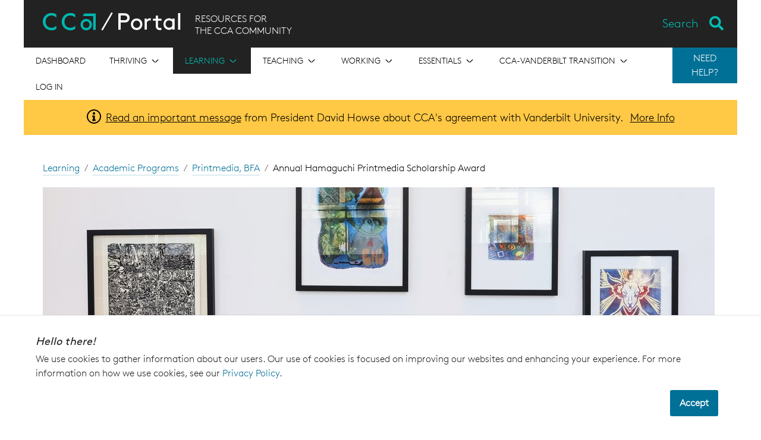

--- FILE ---
content_type: text/html; charset=utf-8
request_url: https://portal.cca.edu/learning/academic-programs/printmaking-bfa/hamaguchi-awards/
body_size: 111550
content:




<!DOCTYPE html>
<html lang="en">
    <head>
        <meta charset="utf-8">
        <meta http-equiv="X-UA-Compatible" content="IE=edge">
        <meta name="viewport" content="width=device-width, initial-scale=1, shrink-to-fit=no">
        <!-- The above 3 meta tags *must* come first in the head; any other head content must come *after* these tags -->
        <meta name="description"
            content="California College of the Arts educates students to shape culture and society through the practice and critical study of art, architecture, design, and writing. Benefitting from its San Francisco Bay Area location, the college prepares students for lifelong creative work by cultivating innovation, community engagement, and social and environmental responsibility."
            
        >
        <meta name="author" content="">
        <link rel="icon" href="/static/images/favicon.ico">
        <link type="text/plain" rel="author" href="/humans.txt" />
        
        <title>
            Annual Hamaguchi Printmedia Scholarship Award - CCA Portal
        </title>

        
            
            <!-- Google Tag Manager -->
<script>(function(w,d,s,l,i){w[l]=w[l]||[];w[l].push({'gtm.start':
new Date().getTime(),event:'gtm.js'});var f=d.getElementsByTagName(s)[0],
j=d.createElement(s),dl=l!='dataLayer'?'&l='+l:'';j.async=true;j.src=
'https://www.googletagmanager.com/gtm.js?id='+i+dl;f.parentNode.insertBefore(j,f);
})(window,document,'script','dataLayer','GTM-5CZR96');</script>
<!-- End Google Tag Manager --> 

        
        
        
        
        
        <link href="/static/webpack_bundles/css/styles.8ca8660844b786d6411b.css" rel="stylesheet">

        
        
    </head>

    <body>
        
            
            <!-- Google Tag Manager (noscript) -->
<noscript><iframe src="https://www.googletagmanager.com/ns.html?id=GTM-5CZR96"
height="0" width="0" style="display:none;visibility:hidden"></iframe></noscript>
<!-- End Google Tag Manager (noscript) --> 

        

        

        <!-- SIDEBAR NAV (must be outside of #wrapper)-->
        <div class="mobilemenu-container d-block d-md-none">
            <hr />
            


<nav class="top-level-nav">
    
        <div class="top-level-nav__item " tabindex="0" aria-label="Open the menu for Dashboard" >
            
                <a href="/">
            

            <div
                class="top-level-nav__item-link ">
                    <span>Dashboard</span>
                
            </div>
            
            
                </a>
            
        </div>
    
        <div class="top-level-nav__item " tabindex="0" aria-label="Open the menu for Thriving" >
            

            <div
                class="top-level-nav__item-link top-level-nav__item-link--has-children js-mobilemenu-toggle-item">
                    <span>Thriving</span>
                
                    <div class="square-icon__icon-container square-icon__icon-container--arrow-down  ">
    <div class="square-icon__icon square-icon__icon--arrow-down "></div>
    <span class="visually-hidden"></span>
</div>

                    <div class="square-icon__icon-container square-icon__icon-container--arrow-up  ">
    <div class="square-icon__icon square-icon__icon--arrow-up "></div>
    <span class="visually-hidden"></span>
</div>

                
            </div>
            
            
                <div class="sub-nav">
                    <div class="sub-nav__item" tabindex="0" aria-label="Go to Thriving overview">
                        <a class="sub-nav__item-link" href="/thriving/">Browse Thriving</a>
                    </div>
                    
                        <div class="sub-nav__item" tabindex="0" aria-label="Go to Creative Citizens in Action">
                            <a
                                class="sub-nav__item-link"
                                href="/essentials/exhibitions/creative-citizens-action/"
                                >
                                <span>Creative Citizens in Action</span>
                                
                            </a>
                        </div>
                    
                        <div class="sub-nav__item" tabindex="0" aria-label="Go to Division of Student Affairs">
                            <a
                                class="sub-nav__item-link"
                                href="/thriving/division-student-affairs/"
                                >
                                <span>Division of Student Affairs</span>
                                
                            </a>
                        </div>
                    
                        <div class="sub-nav__item" tabindex="0" aria-label="Go to Dean of Students">
                            <a
                                class="sub-nav__item-link"
                                href="/thriving/dean-students/"
                                >
                                <span>Dean of Students</span>
                                
                            </a>
                        </div>
                    
                        <div class="sub-nav__item" tabindex="0" aria-label="Go to Access / Disability Services">
                            <a
                                class="sub-nav__item-link"
                                href="/thriving/access-disability-services/"
                                >
                                <span>Access / Disability Services</span>
                                
                            </a>
                        </div>
                    
                        <div class="sub-nav__item" tabindex="0" aria-label="Go to Student Engagement">
                            <a
                                class="sub-nav__item-link"
                                href="/thriving/student-engagement/"
                                >
                                <span>Student Engagement</span>
                                
                            </a>
                        </div>
                    
                        <div class="sub-nav__item" tabindex="0" aria-label="Go to International Student Services">
                            <a
                                class="sub-nav__item-link"
                                href="/thriving/international-student-services/"
                                >
                                <span>International Student Services</span>
                                
                            </a>
                        </div>
                    
                        <div class="sub-nav__item" tabindex="0" aria-label="Go to Housing, Dining &amp; Residential Education">
                            <a
                                class="sub-nav__item-link"
                                href="/thriving/housing-dining-resed/"
                                >
                                <span>Housing, Dining &amp; Residential Education</span>
                                
                            </a>
                        </div>
                    
                        <div class="sub-nav__item" tabindex="0" aria-label="Go to Counseling &amp; Psychological Services (CAPS)">
                            <a
                                class="sub-nav__item-link"
                                href="/thriving/caps/"
                                >
                                <span>Counseling &amp; Psychological Services (CAPS)</span>
                                
                            </a>
                        </div>
                    
                        <div class="sub-nav__item" tabindex="0" aria-label="Go to Health &amp; Well-Being">
                            <a
                                class="sub-nav__item-link"
                                href="/thriving/health-well-being/"
                                >
                                <span>Health &amp; Well-Being</span>
                                
                            </a>
                        </div>
                    
                        <div class="sub-nav__item" tabindex="0" aria-label="Go to Student Handbook">
                            <a
                                class="sub-nav__item-link"
                                href="/thriving/student-handbook/"
                                >
                                <span>Student Handbook</span>
                                
                            </a>
                        </div>
                    
                        <div class="sub-nav__item" tabindex="0" aria-label="Go to New Students">
                            <a
                                class="sub-nav__item-link"
                                href="/thriving/new-students/"
                                >
                                <span>New Students</span>
                                
                            </a>
                        </div>
                    
                        <div class="sub-nav__item" tabindex="0" aria-label="Go to New Student Orientation |  Chimera Welcome Week">
                            <a
                                class="sub-nav__item-link"
                                href="/thriving/new-student-orientation/"
                                >
                                <span>New Student Orientation |  Chimera Welcome Week</span>
                                
                            </a>
                        </div>
                    
                        <div class="sub-nav__item" tabindex="0" aria-label="Go to Decolonial School">
                            <a
                                class="sub-nav__item-link"
                                href="/thriving/decolonial-school/"
                                >
                                <span>Decolonial School</span>
                                
                            </a>
                        </div>
                    
                        <div class="sub-nav__item" tabindex="0" aria-label="Go to How to Vote in Four Steps">
                            <a
                                class="sub-nav__item-link"
                                href="/essentials/exhibitions/creative-citizens-action/voting-resources/"
                                >
                                <span>How to Vote in Four Steps</span>
                                
                            </a>
                        </div>
                    
                        <div class="sub-nav__item" tabindex="0" aria-label="Go to Student Belonging &amp; Inclusion">
                            <a
                                class="sub-nav__item-link"
                                href="/thriving/student-belonging-inclusion/"
                                >
                                <span>Student Belonging &amp; Inclusion</span>
                                
                            </a>
                        </div>
                    
                        <div class="sub-nav__item" tabindex="0" aria-label="Go to CANVAS (CCA’s Advanced Network for Visionary Artists and Scholars)">
                            <a
                                class="sub-nav__item-link"
                                href="/thriving/canvas/"
                                >
                                <span>CANVAS (CCA’s Advanced Network for Visionary Artists and Scholars)</span>
                                
                            </a>
                        </div>
                    
                        <div class="sub-nav__item" tabindex="0" aria-label="Go to CCA Merchandise Hub">
                            <a
                                class="sub-nav__item-link"
                                href="/thriving/cca-merchandise-hub/"
                                >
                                <span>CCA Merchandise Hub</span>
                                
                            </a>
                        </div>
                    
                </div>
            
        </div>
    
        <div class="top-level-nav__item active-nav" tabindex="0" aria-label="Open the menu for Learning" >
            

            <div
                class="top-level-nav__item-link top-level-nav__item-link--has-children js-mobilemenu-toggle-item">
                    <span>Learning</span>
                
                    <div class="square-icon__icon-container square-icon__icon-container--arrow-down  ">
    <div class="square-icon__icon square-icon__icon--arrow-down "></div>
    <span class="visually-hidden"></span>
</div>

                    <div class="square-icon__icon-container square-icon__icon-container--arrow-up  ">
    <div class="square-icon__icon square-icon__icon--arrow-up "></div>
    <span class="visually-hidden"></span>
</div>

                
            </div>
            
            
                <div class="sub-nav">
                    <div class="sub-nav__item" tabindex="0" aria-label="Go to Learning overview">
                        <a class="sub-nav__item-link" href="/learning/">Browse Learning</a>
                    </div>
                    
                        <div class="sub-nav__item" tabindex="0" aria-label="Go to Academic Calendar">
                            <a
                                class="sub-nav__item-link"
                                href="https://portal.cca.edu/calendar"
                                >
                                <span>Academic Calendar</span>
                                
                            </a>
                        </div>
                    
                        <div class="sub-nav__item" tabindex="0" aria-label="Go to Course Schedule">
                            <a
                                class="sub-nav__item-link"
                                href="/courses"
                                >
                                <span>Course Schedule</span>
                                
                            </a>
                        </div>
                    
                        <div class="sub-nav__item" tabindex="0" aria-label="Go to Academic Programs">
                            <a
                                class="sub-nav__item-link"
                                href="/learning/academic-programs/"
                                >
                                <span>Academic Programs</span>
                                
                            </a>
                        </div>
                    
                        <div class="sub-nav__item" tabindex="0" aria-label="Go to Shops">
                            <a
                                class="sub-nav__item-link"
                                href="/learning/shops/"
                                >
                                <span>Shops</span>
                                
                            </a>
                        </div>
                    
                        <div class="sub-nav__item" tabindex="0" aria-label="Go to Academic Advising &amp; Planning">
                            <a
                                class="sub-nav__item-link"
                                href="/learning/academic-advising/"
                                >
                                <span>Academic Advising &amp; Planning</span>
                                
                            </a>
                        </div>
                    
                        <div class="sub-nav__item" tabindex="0" aria-label="Go to Student Success">
                            <a
                                class="sub-nav__item-link"
                                href="/learning/student-success/"
                                >
                                <span>Student Success</span>
                                
                            </a>
                        </div>
                    
                        <div class="sub-nav__item" tabindex="0" aria-label="Go to Learning Resources">
                            <a
                                class="sub-nav__item-link"
                                href="/learning/learning-resources/"
                                >
                                <span>Learning Resources</span>
                                
                            </a>
                        </div>
                    
                        <div class="sub-nav__item" tabindex="0" aria-label="Go to Youth Programs &amp; Continuing Education">
                            <a
                                class="sub-nav__item-link"
                                href="/learning/youth-programs-and-continuing-education/"
                                >
                                <span>Youth Programs &amp; Continuing Education</span>
                                
                            </a>
                        </div>
                    
                        <div class="sub-nav__item" tabindex="0" aria-label="Go to Academic Technology">
                            <a
                                class="sub-nav__item-link"
                                href="/learning/academic-technology/"
                                >
                                <span>Academic Technology</span>
                                
                            </a>
                        </div>
                    
                        <div class="sub-nav__item" tabindex="0" aria-label="Go to Libraries">
                            <a
                                class="sub-nav__item-link"
                                href="https://libraries.cca.edu/"
                                target="_blank">
                                <span>Libraries</span>
                                
                                    <div class="square-icon__icon-container square-icon__icon-container--external-link  ">
    <div class="square-icon__icon square-icon__icon--external-link "></div>
    <span class="visually-hidden"></span>
</div>

                                
                            </a>
                        </div>
                    
                        <div class="sub-nav__item" tabindex="0" aria-label="Go to Summer @ CCA">
                            <a
                                class="sub-nav__item-link"
                                href="/learning/summer-cca/"
                                >
                                <span>Summer @ CCA</span>
                                
                            </a>
                        </div>
                    
                        <div class="sub-nav__item" tabindex="0" aria-label="Go to Academic Collaborations &amp; Engagement">
                            <a
                                class="sub-nav__item-link"
                                href="/learning/academic-collaborations-engagement/"
                                >
                                <span>Academic Collaborations &amp; Engagement</span>
                                
                            </a>
                        </div>
                    
                        <div class="sub-nav__item" tabindex="0" aria-label="Go to Professional Engagement &amp; External Partnerships">
                            <a
                                class="sub-nav__item-link"
                                href="/learning/professional-engagement-and-external-partnerships/"
                                >
                                <span>Professional Engagement &amp; External Partnerships</span>
                                
                            </a>
                        </div>
                    
                        <div class="sub-nav__item" tabindex="0" aria-label="Go to CCA Summer Study Abroad Travel Programs">
                            <a
                                class="sub-nav__item-link"
                                href="/learning/cca-summer-study-abroad-travel-programs/"
                                >
                                <span>CCA Summer Study Abroad Travel Programs</span>
                                
                            </a>
                        </div>
                    
                </div>
            
        </div>
    
        <div class="top-level-nav__item " tabindex="0" aria-label="Open the menu for Teaching" >
            

            <div
                class="top-level-nav__item-link top-level-nav__item-link--has-children js-mobilemenu-toggle-item">
                    <span>Teaching</span>
                
                    <div class="square-icon__icon-container square-icon__icon-container--arrow-down  ">
    <div class="square-icon__icon square-icon__icon--arrow-down "></div>
    <span class="visually-hidden"></span>
</div>

                    <div class="square-icon__icon-container square-icon__icon-container--arrow-up  ">
    <div class="square-icon__icon square-icon__icon--arrow-up "></div>
    <span class="visually-hidden"></span>
</div>

                
            </div>
            
            
                <div class="sub-nav">
                    <div class="sub-nav__item" tabindex="0" aria-label="Go to Teaching overview">
                        <a class="sub-nav__item-link" href="/teaching/">Browse Teaching</a>
                    </div>
                    
                        <div class="sub-nav__item" tabindex="0" aria-label="Go to Teaching Lab">
                            <a
                                class="sub-nav__item-link"
                                href="/teaching/teaching-lab/"
                                >
                                <span>Teaching Lab</span>
                                
                            </a>
                        </div>
                    
                        <div class="sub-nav__item" tabindex="0" aria-label="Go to Faculty Handbook">
                            <a
                                class="sub-nav__item-link"
                                href="https://docs.google.com/document/d/1IBEyChFlPMXiTTTtZTOmiASTZJVpa-hy0TU_7ZlHKP8/edit"
                                target="_blank">
                                <span>Faculty Handbook</span>
                                
                                    <div class="square-icon__icon-container square-icon__icon-container--external-link  ">
    <div class="square-icon__icon square-icon__icon--external-link "></div>
    <span class="visually-hidden"></span>
</div>

                                
                            </a>
                        </div>
                    
                        <div class="sub-nav__item" tabindex="0" aria-label="Go to Office of Educational Effectiveness">
                            <a
                                class="sub-nav__item-link"
                                href="/teaching/office-of-educational-effectiveness/"
                                >
                                <span>Office of Educational Effectiveness</span>
                                
                            </a>
                        </div>
                    
                        <div class="sub-nav__item" tabindex="0" aria-label="Go to Faculty Governance">
                            <a
                                class="sub-nav__item-link"
                                href="/teaching/faculty-governance/"
                                >
                                <span>Faculty Governance</span>
                                
                            </a>
                        </div>
                    
                        <div class="sub-nav__item" tabindex="0" aria-label="Go to Faculty Job Policies &amp; Processes">
                            <a
                                class="sub-nav__item-link"
                                href="/teaching/faculty-job-policies-processes/"
                                >
                                <span>Faculty Job Policies &amp; Processes</span>
                                
                            </a>
                        </div>
                    
                        <div class="sub-nav__item" tabindex="0" aria-label="Go to Faculty Resources">
                            <a
                                class="sub-nav__item-link"
                                href="/teaching/faculty-resources/"
                                >
                                <span>Faculty Resources</span>
                                
                            </a>
                        </div>
                    
                        <div class="sub-nav__item" tabindex="0" aria-label="Go to Adjunct Faculty Union">
                            <a
                                class="sub-nav__item-link"
                                href="/teaching/unranked-faculty-union/"
                                >
                                <span>Adjunct Faculty Union</span>
                                
                            </a>
                        </div>
                    
                </div>
            
        </div>
    
        <div class="top-level-nav__item " tabindex="0" aria-label="Open the menu for Working" >
            

            <div
                class="top-level-nav__item-link top-level-nav__item-link--has-children js-mobilemenu-toggle-item">
                    <span>Working</span>
                
                    <div class="square-icon__icon-container square-icon__icon-container--arrow-down  ">
    <div class="square-icon__icon square-icon__icon--arrow-down "></div>
    <span class="visually-hidden"></span>
</div>

                    <div class="square-icon__icon-container square-icon__icon-container--arrow-up  ">
    <div class="square-icon__icon square-icon__icon--arrow-up "></div>
    <span class="visually-hidden"></span>
</div>

                
            </div>
            
            
                <div class="sub-nav">
                    <div class="sub-nav__item" tabindex="0" aria-label="Go to Working overview">
                        <a class="sub-nav__item-link" href="/working/">Browse Working</a>
                    </div>
                    
                        <div class="sub-nav__item" tabindex="0" aria-label="Go to Office of Human Resources">
                            <a
                                class="sub-nav__item-link"
                                href="/working/office-human-resources/"
                                >
                                <span>Office of Human Resources</span>
                                
                            </a>
                        </div>
                    
                        <div class="sub-nav__item" tabindex="0" aria-label="Go to New Hire Onboarding">
                            <a
                                class="sub-nav__item-link"
                                href="/working/new-hire-onboarding/"
                                >
                                <span>New Hire Onboarding</span>
                                
                            </a>
                        </div>
                    
                        <div class="sub-nav__item" tabindex="0" aria-label="Go to Staff Advisory Committee (SAC)">
                            <a
                                class="sub-nav__item-link"
                                href="/working/staff-advisory-committee-sac/"
                                >
                                <span>Staff Advisory Committee (SAC)</span>
                                
                            </a>
                        </div>
                    
                        <div class="sub-nav__item" tabindex="0" aria-label="Go to Workday Help for CCA Employees">
                            <a
                                class="sub-nav__item-link"
                                href="/working/workday/"
                                >
                                <span>Workday Help for CCA Employees</span>
                                
                            </a>
                        </div>
                    
                        <div class="sub-nav__item" tabindex="0" aria-label="Go to All Staff &amp; Faculty Community Communications">
                            <a
                                class="sub-nav__item-link"
                                href="/working/community-communications/"
                                >
                                <span>All Staff &amp; Faculty Community Communications</span>
                                
                            </a>
                        </div>
                    
                        <div class="sub-nav__item" tabindex="0" aria-label="Go to Employee Handbook">
                            <a
                                class="sub-nav__item-link"
                                href="/working/employee-handbook/"
                                >
                                <span>Employee Handbook</span>
                                
                            </a>
                        </div>
                    
                </div>
            
        </div>
    
        <div class="top-level-nav__item " tabindex="0" aria-label="Open the menu for Essentials" >
            

            <div
                class="top-level-nav__item-link top-level-nav__item-link--has-children js-mobilemenu-toggle-item">
                    <span>Essentials</span>
                
                    <div class="square-icon__icon-container square-icon__icon-container--arrow-down  ">
    <div class="square-icon__icon square-icon__icon--arrow-down "></div>
    <span class="visually-hidden"></span>
</div>

                    <div class="square-icon__icon-container square-icon__icon-container--arrow-up  ">
    <div class="square-icon__icon square-icon__icon--arrow-up "></div>
    <span class="visually-hidden"></span>
</div>

                
            </div>
            
            
                <div class="sub-nav">
                    <div class="sub-nav__item" tabindex="0" aria-label="Go to Essentials overview">
                        <a class="sub-nav__item-link" href="/essentials/">Browse Essentials</a>
                    </div>
                    
                        <div class="sub-nav__item" tabindex="0" aria-label="Go to People">
                            <a
                                class="sub-nav__item-link"
                                href="/people"
                                >
                                <span>People</span>
                                
                            </a>
                        </div>
                    
                        <div class="sub-nav__item" tabindex="0" aria-label="Go to Alumni">
                            <a
                                class="sub-nav__item-link"
                                href="/essentials/alumni/"
                                >
                                <span>Alumni</span>
                                
                            </a>
                        </div>
                    
                        <div class="sub-nav__item" tabindex="0" aria-label="Go to Public Safety">
                            <a
                                class="sub-nav__item-link"
                                href="/essentials/public-safety/"
                                >
                                <span>Public Safety</span>
                                
                            </a>
                        </div>
                    
                        <div class="sub-nav__item" tabindex="0" aria-label="Go to Financial Aid">
                            <a
                                class="sub-nav__item-link"
                                href="/essentials/financial-aid/"
                                >
                                <span>Financial Aid</span>
                                
                            </a>
                        </div>
                    
                        <div class="sub-nav__item" tabindex="0" aria-label="Go to Student Records">
                            <a
                                class="sub-nav__item-link"
                                href="/essentials/student-records/"
                                >
                                <span>Student Records</span>
                                
                            </a>
                        </div>
                    
                        <div class="sub-nav__item" tabindex="0" aria-label="Go to Business Office + Student Accounts">
                            <a
                                class="sub-nav__item-link"
                                href="/essentials/business-office-student-accounts/"
                                >
                                <span>Business Office + Student Accounts</span>
                                
                            </a>
                        </div>
                    
                        <div class="sub-nav__item" tabindex="0" aria-label="Go to Student Services">
                            <a
                                class="sub-nav__item-link"
                                href="/thriving/new-students/ask/"
                                >
                                <span>Student Services</span>
                                
                            </a>
                        </div>
                    
                        <div class="sub-nav__item" tabindex="0" aria-label="Go to Academic Affairs">
                            <a
                                class="sub-nav__item-link"
                                href="/essentials/academic-affairs/"
                                >
                                <span>Academic Affairs</span>
                                
                            </a>
                        </div>
                    
                        <div class="sub-nav__item" tabindex="0" aria-label="Go to Diversity, Equity, Inclusion, &amp; Belonging">
                            <a
                                class="sub-nav__item-link"
                                href="/essentials/diversity-equity-inclusion/"
                                >
                                <span>Diversity, Equity, Inclusion, &amp; Belonging</span>
                                
                            </a>
                        </div>
                    
                        <div class="sub-nav__item" tabindex="0" aria-label="Go to Transportation">
                            <a
                                class="sub-nav__item-link"
                                href="/essentials/transportation/"
                                >
                                <span>Transportation</span>
                                
                            </a>
                        </div>
                    
                        <div class="sub-nav__item" tabindex="0" aria-label="Go to Technology Services">
                            <a
                                class="sub-nav__item-link"
                                href="/essentials/technology-services/"
                                >
                                <span>Technology Services</span>
                                
                            </a>
                        </div>
                    
                        <div class="sub-nav__item" tabindex="0" aria-label="Go to Exhibitions">
                            <a
                                class="sub-nav__item-link"
                                href="/essentials/exhibitions/"
                                >
                                <span>Exhibitions</span>
                                
                            </a>
                        </div>
                    
                        <div class="sub-nav__item" tabindex="0" aria-label="Go to Operations and Facilities">
                            <a
                                class="sub-nav__item-link"
                                href="/essentials/facilities/"
                                >
                                <span>Operations and Facilities</span>
                                
                            </a>
                        </div>
                    
                        <div class="sub-nav__item" tabindex="0" aria-label="Go to Space Reservations &amp; Event Planning on Campus">
                            <a
                                class="sub-nav__item-link"
                                href="/essentials/space-reservations-event-planning-on-campus/"
                                >
                                <span>Space Reservations &amp; Event Planning on Campus</span>
                                
                            </a>
                        </div>
                    
                        <div class="sub-nav__item" tabindex="0" aria-label="Go to Marketing &amp; Communications">
                            <a
                                class="sub-nav__item-link"
                                href="/essentials/marketing-communications/"
                                >
                                <span>Marketing &amp; Communications</span>
                                
                            </a>
                        </div>
                    
                        <div class="sub-nav__item" tabindex="0" aria-label="Go to Data @ CCA">
                            <a
                                class="sub-nav__item-link"
                                href="/essentials/data-cca/"
                                >
                                <span>Data @ CCA</span>
                                
                            </a>
                        </div>
                    
                        <div class="sub-nav__item" tabindex="0" aria-label="Go to Office of the President">
                            <a
                                class="sub-nav__item-link"
                                href="/essentials/office-president/"
                                >
                                <span>Office of the President</span>
                                
                            </a>
                        </div>
                    
                        <div class="sub-nav__item" tabindex="0" aria-label="Go to Center for Art and Public Life">
                            <a
                                class="sub-nav__item-link"
                                href="/essentials/center-arts-and-public-life/"
                                >
                                <span>Center for Art and Public Life</span>
                                
                            </a>
                        </div>
                    
                        <div class="sub-nav__item" tabindex="0" aria-label="Go to CCA Policies">
                            <a
                                class="sub-nav__item-link"
                                href="/policies/"
                                >
                                <span>CCA Policies</span>
                                
                            </a>
                        </div>
                    
                        <div class="sub-nav__item" tabindex="0" aria-label="Go to Knowledge Base">
                            <a
                                class="sub-nav__item-link"
                                href="/knowledge-base/"
                                >
                                <span>Knowledge Base</span>
                                
                            </a>
                        </div>
                    
                        <div class="sub-nav__item" tabindex="0" aria-label="Go to Workday Student Help">
                            <a
                                class="sub-nav__item-link"
                                href="/essentials/workday-student/"
                                >
                                <span>Workday Student Help</span>
                                
                            </a>
                        </div>
                    
                        <div class="sub-nav__item" tabindex="0" aria-label="Go to Community FAQs">
                            <a
                                class="sub-nav__item-link"
                                href="/essentials/community-faqs/"
                                >
                                <span>Community FAQs</span>
                                
                            </a>
                        </div>
                    
                </div>
            
        </div>
    
        <div class="top-level-nav__item " tabindex="0" aria-label="Open the menu for CCA-Vanderbilt Transition" >
            

            <div
                class="top-level-nav__item-link top-level-nav__item-link--has-children js-mobilemenu-toggle-item">
                    <span>CCA-Vanderbilt Transition</span>
                
                    <div class="square-icon__icon-container square-icon__icon-container--arrow-down  ">
    <div class="square-icon__icon square-icon__icon--arrow-down "></div>
    <span class="visually-hidden"></span>
</div>

                    <div class="square-icon__icon-container square-icon__icon-container--arrow-up  ">
    <div class="square-icon__icon square-icon__icon--arrow-up "></div>
    <span class="visually-hidden"></span>
</div>

                
            </div>
            
            
                <div class="sub-nav">
                    <div class="sub-nav__item" tabindex="0" aria-label="Go to CCA-Vanderbilt Transition overview">
                        <a class="sub-nav__item-link" href="/transition/">Browse CCA-Vanderbilt Transition</a>
                    </div>
                    
                        <div class="sub-nav__item" tabindex="0" aria-label="Go to For the Community">
                            <a
                                class="sub-nav__item-link"
                                href="/transition/community/"
                                >
                                <span>For the Community</span>
                                
                            </a>
                        </div>
                    
                        <div class="sub-nav__item" tabindex="0" aria-label="Go to For Students">
                            <a
                                class="sub-nav__item-link"
                                href="/transition/students/"
                                >
                                <span>For Students</span>
                                
                            </a>
                        </div>
                    
                        <div class="sub-nav__item" tabindex="0" aria-label="Go to For Faculty">
                            <a
                                class="sub-nav__item-link"
                                href="/transition/faculty/"
                                >
                                <span>For Faculty</span>
                                
                            </a>
                        </div>
                    
                        <div class="sub-nav__item" tabindex="0" aria-label="Go to For Staff">
                            <a
                                class="sub-nav__item-link"
                                href="/transition/staff/"
                                >
                                <span>For Staff</span>
                                
                            </a>
                        </div>
                    
                        <div class="sub-nav__item" tabindex="0" aria-label="Go to For Parents">
                            <a
                                class="sub-nav__item-link"
                                href="/transition/parents/"
                                >
                                <span>For Parents</span>
                                
                            </a>
                        </div>
                    
                        <div class="sub-nav__item" tabindex="0" aria-label="Go to For Admitted Students and Applicants">
                            <a
                                class="sub-nav__item-link"
                                href="/transition/applicants-admits/"
                                >
                                <span>For Admitted Students and Applicants</span>
                                
                            </a>
                        </div>
                    
                        <div class="sub-nav__item" tabindex="0" aria-label="Go to For Alumni">
                            <a
                                class="sub-nav__item-link"
                                href="/transition/alumni/"
                                >
                                <span>For Alumni</span>
                                
                            </a>
                        </div>
                    
                </div>
            
        </div>
    
    
        <div class="top-level-nav__item">
            <a class="top-level-nav__item-link" href="/login/">
                Log in
            </a>
        </div>
    
</nav>

            <div class="help-nav help-nav--sidebar">
    <div class="help-nav__button-container">
        
            
                <hr/>
            
            <p class="help-nav__side-title"><strong>Need Help?</strong></p>
        
    </div>
    <ul class="help-nav__menu help-nav__menu--closed list-unstyled">
        
            <li class="help-nav__menu-item ">
                <a 
                 
                    class="btn btn-primary" 
                    style="background-color:#CF4520"
                 
                href="/essentials/public-safety/emergency-response/">Emergency</a>
            </li>
        
            <li class="help-nav__menu-item ">
                <a 
                 
                    class="btn btn-primary" 
                    style="background-color:#563D82"
                 
                href="/thriving/dean-students/cca-cares/">CCA Cares</a>
            </li>
        
            <li class="help-nav__menu-item ">
                <a 
                 
                    class="btn btn-primary" 
                    style="background-color:#005776"
                 
                href="/help-desk/">Help Desk</a>
            </li>
        
    </ul>
</div>

        </div>
        <aside class="cookie-notification">
    <div class="cookie-notification__inner">
        <div class="cookie-notification__text">
            <h4 class="cookie-notification__header">
                Hello there!
            </h4>
            <p class="cookie-notification__text">
                We use cookies to gather information about our users. 
                Our use of cookies is focused on improving our websites 
                and enhancing your experience. For more information on how we use cookies, 
                see our 
                <a class="cookie-notification__link" href="https://www.cca.edu/privacy" target="_blank">Privacy Policy</a>.
            </p>
        </div>
        <div class="cookie-notification__buttons">
            <button class="cookie-notification__button">
                Accept
            </button>
        </div>
    </div>
</aside>


        <div id="wrapper">
            <div id="header-container" class="container-fluid">
                



<header>
    <div id="portal-header" class="d-print-none">
        <a href="#main" class="header__skip-nav">Skip to Content</a>

        <!-- MOBILE MENU -->
        <div class="hamburger d-block d-md-none float-left">
            <button type="button" class="js-mobilemenu-toggle btn-inactive">
                <span class="visually-hidden">Toggle navigation</span>
                <span class="bar"></span>
                <span class="bar"></span>
                <span class="bar"></span>
            </button>
        </div>

        <div class="header__text">
            <h1 class="header__logo" title="Link to Dashboard">
                <a href="/" class="link-unstyled">
                    <img class="header__logo-lockup" height="30" src="/static/images/portal-lockup.svg" alt="CCA Portal" />
                </a>
            </h1>
            <h4 class="header__subtext d-none d-md-block">RESOURCES FOR<br>THE CCA COMMUNITY</h4>
        </div>

        <div id="js-search-bar"></div>
        
    </div>

    <!-- HEADER NAVIGATION -->
    <div class="nav-container d-print-none">
        


<nav class="top-level-nav">
    
        <div class="top-level-nav__item " tabindex="0" aria-label="Open the menu for Dashboard" >
            
                <a href="/">
            

            <div
                class="top-level-nav__item-link ">
                    <span>Dashboard</span>
                
            </div>
            
            
                </a>
            
        </div>
    
        <div class="top-level-nav__item " tabindex="0" aria-label="Open the menu for Thriving" >
            

            <div
                class="top-level-nav__item-link top-level-nav__item-link--has-children js-mobilemenu-toggle-item">
                    <span>Thriving</span>
                
                    <div class="square-icon__icon-container square-icon__icon-container--arrow-down  ">
    <div class="square-icon__icon square-icon__icon--arrow-down "></div>
    <span class="visually-hidden"></span>
</div>

                    <div class="square-icon__icon-container square-icon__icon-container--arrow-up  ">
    <div class="square-icon__icon square-icon__icon--arrow-up "></div>
    <span class="visually-hidden"></span>
</div>

                
            </div>
            
            
                <div class="sub-nav">
                    <div class="sub-nav__item" tabindex="0" aria-label="Go to Thriving overview">
                        <a class="sub-nav__item-link" href="/thriving/">Browse Thriving</a>
                    </div>
                    
                        <div class="sub-nav__item" tabindex="0" aria-label="Go to Creative Citizens in Action">
                            <a
                                class="sub-nav__item-link"
                                href="/essentials/exhibitions/creative-citizens-action/"
                                >
                                <span>Creative Citizens in Action</span>
                                
                            </a>
                        </div>
                    
                        <div class="sub-nav__item" tabindex="0" aria-label="Go to Division of Student Affairs">
                            <a
                                class="sub-nav__item-link"
                                href="/thriving/division-student-affairs/"
                                >
                                <span>Division of Student Affairs</span>
                                
                            </a>
                        </div>
                    
                        <div class="sub-nav__item" tabindex="0" aria-label="Go to Dean of Students">
                            <a
                                class="sub-nav__item-link"
                                href="/thriving/dean-students/"
                                >
                                <span>Dean of Students</span>
                                
                            </a>
                        </div>
                    
                        <div class="sub-nav__item" tabindex="0" aria-label="Go to Access / Disability Services">
                            <a
                                class="sub-nav__item-link"
                                href="/thriving/access-disability-services/"
                                >
                                <span>Access / Disability Services</span>
                                
                            </a>
                        </div>
                    
                        <div class="sub-nav__item" tabindex="0" aria-label="Go to Student Engagement">
                            <a
                                class="sub-nav__item-link"
                                href="/thriving/student-engagement/"
                                >
                                <span>Student Engagement</span>
                                
                            </a>
                        </div>
                    
                        <div class="sub-nav__item" tabindex="0" aria-label="Go to International Student Services">
                            <a
                                class="sub-nav__item-link"
                                href="/thriving/international-student-services/"
                                >
                                <span>International Student Services</span>
                                
                            </a>
                        </div>
                    
                        <div class="sub-nav__item" tabindex="0" aria-label="Go to Housing, Dining &amp; Residential Education">
                            <a
                                class="sub-nav__item-link"
                                href="/thriving/housing-dining-resed/"
                                >
                                <span>Housing, Dining &amp; Residential Education</span>
                                
                            </a>
                        </div>
                    
                        <div class="sub-nav__item" tabindex="0" aria-label="Go to Counseling &amp; Psychological Services (CAPS)">
                            <a
                                class="sub-nav__item-link"
                                href="/thriving/caps/"
                                >
                                <span>Counseling &amp; Psychological Services (CAPS)</span>
                                
                            </a>
                        </div>
                    
                        <div class="sub-nav__item" tabindex="0" aria-label="Go to Health &amp; Well-Being">
                            <a
                                class="sub-nav__item-link"
                                href="/thriving/health-well-being/"
                                >
                                <span>Health &amp; Well-Being</span>
                                
                            </a>
                        </div>
                    
                        <div class="sub-nav__item" tabindex="0" aria-label="Go to Student Handbook">
                            <a
                                class="sub-nav__item-link"
                                href="/thriving/student-handbook/"
                                >
                                <span>Student Handbook</span>
                                
                            </a>
                        </div>
                    
                        <div class="sub-nav__item" tabindex="0" aria-label="Go to New Students">
                            <a
                                class="sub-nav__item-link"
                                href="/thriving/new-students/"
                                >
                                <span>New Students</span>
                                
                            </a>
                        </div>
                    
                        <div class="sub-nav__item" tabindex="0" aria-label="Go to New Student Orientation |  Chimera Welcome Week">
                            <a
                                class="sub-nav__item-link"
                                href="/thriving/new-student-orientation/"
                                >
                                <span>New Student Orientation |  Chimera Welcome Week</span>
                                
                            </a>
                        </div>
                    
                        <div class="sub-nav__item" tabindex="0" aria-label="Go to Decolonial School">
                            <a
                                class="sub-nav__item-link"
                                href="/thriving/decolonial-school/"
                                >
                                <span>Decolonial School</span>
                                
                            </a>
                        </div>
                    
                        <div class="sub-nav__item" tabindex="0" aria-label="Go to How to Vote in Four Steps">
                            <a
                                class="sub-nav__item-link"
                                href="/essentials/exhibitions/creative-citizens-action/voting-resources/"
                                >
                                <span>How to Vote in Four Steps</span>
                                
                            </a>
                        </div>
                    
                        <div class="sub-nav__item" tabindex="0" aria-label="Go to Student Belonging &amp; Inclusion">
                            <a
                                class="sub-nav__item-link"
                                href="/thriving/student-belonging-inclusion/"
                                >
                                <span>Student Belonging &amp; Inclusion</span>
                                
                            </a>
                        </div>
                    
                        <div class="sub-nav__item" tabindex="0" aria-label="Go to CANVAS (CCA’s Advanced Network for Visionary Artists and Scholars)">
                            <a
                                class="sub-nav__item-link"
                                href="/thriving/canvas/"
                                >
                                <span>CANVAS (CCA’s Advanced Network for Visionary Artists and Scholars)</span>
                                
                            </a>
                        </div>
                    
                        <div class="sub-nav__item" tabindex="0" aria-label="Go to CCA Merchandise Hub">
                            <a
                                class="sub-nav__item-link"
                                href="/thriving/cca-merchandise-hub/"
                                >
                                <span>CCA Merchandise Hub</span>
                                
                            </a>
                        </div>
                    
                </div>
            
        </div>
    
        <div class="top-level-nav__item active-nav" tabindex="0" aria-label="Open the menu for Learning" >
            

            <div
                class="top-level-nav__item-link top-level-nav__item-link--has-children js-mobilemenu-toggle-item">
                    <span>Learning</span>
                
                    <div class="square-icon__icon-container square-icon__icon-container--arrow-down  ">
    <div class="square-icon__icon square-icon__icon--arrow-down "></div>
    <span class="visually-hidden"></span>
</div>

                    <div class="square-icon__icon-container square-icon__icon-container--arrow-up  ">
    <div class="square-icon__icon square-icon__icon--arrow-up "></div>
    <span class="visually-hidden"></span>
</div>

                
            </div>
            
            
                <div class="sub-nav">
                    <div class="sub-nav__item" tabindex="0" aria-label="Go to Learning overview">
                        <a class="sub-nav__item-link" href="/learning/">Browse Learning</a>
                    </div>
                    
                        <div class="sub-nav__item" tabindex="0" aria-label="Go to Academic Calendar">
                            <a
                                class="sub-nav__item-link"
                                href="https://portal.cca.edu/calendar"
                                >
                                <span>Academic Calendar</span>
                                
                            </a>
                        </div>
                    
                        <div class="sub-nav__item" tabindex="0" aria-label="Go to Course Schedule">
                            <a
                                class="sub-nav__item-link"
                                href="/courses"
                                >
                                <span>Course Schedule</span>
                                
                            </a>
                        </div>
                    
                        <div class="sub-nav__item" tabindex="0" aria-label="Go to Academic Programs">
                            <a
                                class="sub-nav__item-link"
                                href="/learning/academic-programs/"
                                >
                                <span>Academic Programs</span>
                                
                            </a>
                        </div>
                    
                        <div class="sub-nav__item" tabindex="0" aria-label="Go to Shops">
                            <a
                                class="sub-nav__item-link"
                                href="/learning/shops/"
                                >
                                <span>Shops</span>
                                
                            </a>
                        </div>
                    
                        <div class="sub-nav__item" tabindex="0" aria-label="Go to Academic Advising &amp; Planning">
                            <a
                                class="sub-nav__item-link"
                                href="/learning/academic-advising/"
                                >
                                <span>Academic Advising &amp; Planning</span>
                                
                            </a>
                        </div>
                    
                        <div class="sub-nav__item" tabindex="0" aria-label="Go to Student Success">
                            <a
                                class="sub-nav__item-link"
                                href="/learning/student-success/"
                                >
                                <span>Student Success</span>
                                
                            </a>
                        </div>
                    
                        <div class="sub-nav__item" tabindex="0" aria-label="Go to Learning Resources">
                            <a
                                class="sub-nav__item-link"
                                href="/learning/learning-resources/"
                                >
                                <span>Learning Resources</span>
                                
                            </a>
                        </div>
                    
                        <div class="sub-nav__item" tabindex="0" aria-label="Go to Youth Programs &amp; Continuing Education">
                            <a
                                class="sub-nav__item-link"
                                href="/learning/youth-programs-and-continuing-education/"
                                >
                                <span>Youth Programs &amp; Continuing Education</span>
                                
                            </a>
                        </div>
                    
                        <div class="sub-nav__item" tabindex="0" aria-label="Go to Academic Technology">
                            <a
                                class="sub-nav__item-link"
                                href="/learning/academic-technology/"
                                >
                                <span>Academic Technology</span>
                                
                            </a>
                        </div>
                    
                        <div class="sub-nav__item" tabindex="0" aria-label="Go to Libraries">
                            <a
                                class="sub-nav__item-link"
                                href="https://libraries.cca.edu/"
                                target="_blank">
                                <span>Libraries</span>
                                
                                    <div class="square-icon__icon-container square-icon__icon-container--external-link  ">
    <div class="square-icon__icon square-icon__icon--external-link "></div>
    <span class="visually-hidden"></span>
</div>

                                
                            </a>
                        </div>
                    
                        <div class="sub-nav__item" tabindex="0" aria-label="Go to Summer @ CCA">
                            <a
                                class="sub-nav__item-link"
                                href="/learning/summer-cca/"
                                >
                                <span>Summer @ CCA</span>
                                
                            </a>
                        </div>
                    
                        <div class="sub-nav__item" tabindex="0" aria-label="Go to Academic Collaborations &amp; Engagement">
                            <a
                                class="sub-nav__item-link"
                                href="/learning/academic-collaborations-engagement/"
                                >
                                <span>Academic Collaborations &amp; Engagement</span>
                                
                            </a>
                        </div>
                    
                        <div class="sub-nav__item" tabindex="0" aria-label="Go to Professional Engagement &amp; External Partnerships">
                            <a
                                class="sub-nav__item-link"
                                href="/learning/professional-engagement-and-external-partnerships/"
                                >
                                <span>Professional Engagement &amp; External Partnerships</span>
                                
                            </a>
                        </div>
                    
                        <div class="sub-nav__item" tabindex="0" aria-label="Go to CCA Summer Study Abroad Travel Programs">
                            <a
                                class="sub-nav__item-link"
                                href="/learning/cca-summer-study-abroad-travel-programs/"
                                >
                                <span>CCA Summer Study Abroad Travel Programs</span>
                                
                            </a>
                        </div>
                    
                </div>
            
        </div>
    
        <div class="top-level-nav__item " tabindex="0" aria-label="Open the menu for Teaching" >
            

            <div
                class="top-level-nav__item-link top-level-nav__item-link--has-children js-mobilemenu-toggle-item">
                    <span>Teaching</span>
                
                    <div class="square-icon__icon-container square-icon__icon-container--arrow-down  ">
    <div class="square-icon__icon square-icon__icon--arrow-down "></div>
    <span class="visually-hidden"></span>
</div>

                    <div class="square-icon__icon-container square-icon__icon-container--arrow-up  ">
    <div class="square-icon__icon square-icon__icon--arrow-up "></div>
    <span class="visually-hidden"></span>
</div>

                
            </div>
            
            
                <div class="sub-nav">
                    <div class="sub-nav__item" tabindex="0" aria-label="Go to Teaching overview">
                        <a class="sub-nav__item-link" href="/teaching/">Browse Teaching</a>
                    </div>
                    
                        <div class="sub-nav__item" tabindex="0" aria-label="Go to Teaching Lab">
                            <a
                                class="sub-nav__item-link"
                                href="/teaching/teaching-lab/"
                                >
                                <span>Teaching Lab</span>
                                
                            </a>
                        </div>
                    
                        <div class="sub-nav__item" tabindex="0" aria-label="Go to Faculty Handbook">
                            <a
                                class="sub-nav__item-link"
                                href="https://docs.google.com/document/d/1IBEyChFlPMXiTTTtZTOmiASTZJVpa-hy0TU_7ZlHKP8/edit"
                                target="_blank">
                                <span>Faculty Handbook</span>
                                
                                    <div class="square-icon__icon-container square-icon__icon-container--external-link  ">
    <div class="square-icon__icon square-icon__icon--external-link "></div>
    <span class="visually-hidden"></span>
</div>

                                
                            </a>
                        </div>
                    
                        <div class="sub-nav__item" tabindex="0" aria-label="Go to Office of Educational Effectiveness">
                            <a
                                class="sub-nav__item-link"
                                href="/teaching/office-of-educational-effectiveness/"
                                >
                                <span>Office of Educational Effectiveness</span>
                                
                            </a>
                        </div>
                    
                        <div class="sub-nav__item" tabindex="0" aria-label="Go to Faculty Governance">
                            <a
                                class="sub-nav__item-link"
                                href="/teaching/faculty-governance/"
                                >
                                <span>Faculty Governance</span>
                                
                            </a>
                        </div>
                    
                        <div class="sub-nav__item" tabindex="0" aria-label="Go to Faculty Job Policies &amp; Processes">
                            <a
                                class="sub-nav__item-link"
                                href="/teaching/faculty-job-policies-processes/"
                                >
                                <span>Faculty Job Policies &amp; Processes</span>
                                
                            </a>
                        </div>
                    
                        <div class="sub-nav__item" tabindex="0" aria-label="Go to Faculty Resources">
                            <a
                                class="sub-nav__item-link"
                                href="/teaching/faculty-resources/"
                                >
                                <span>Faculty Resources</span>
                                
                            </a>
                        </div>
                    
                        <div class="sub-nav__item" tabindex="0" aria-label="Go to Adjunct Faculty Union">
                            <a
                                class="sub-nav__item-link"
                                href="/teaching/unranked-faculty-union/"
                                >
                                <span>Adjunct Faculty Union</span>
                                
                            </a>
                        </div>
                    
                </div>
            
        </div>
    
        <div class="top-level-nav__item " tabindex="0" aria-label="Open the menu for Working" >
            

            <div
                class="top-level-nav__item-link top-level-nav__item-link--has-children js-mobilemenu-toggle-item">
                    <span>Working</span>
                
                    <div class="square-icon__icon-container square-icon__icon-container--arrow-down  ">
    <div class="square-icon__icon square-icon__icon--arrow-down "></div>
    <span class="visually-hidden"></span>
</div>

                    <div class="square-icon__icon-container square-icon__icon-container--arrow-up  ">
    <div class="square-icon__icon square-icon__icon--arrow-up "></div>
    <span class="visually-hidden"></span>
</div>

                
            </div>
            
            
                <div class="sub-nav">
                    <div class="sub-nav__item" tabindex="0" aria-label="Go to Working overview">
                        <a class="sub-nav__item-link" href="/working/">Browse Working</a>
                    </div>
                    
                        <div class="sub-nav__item" tabindex="0" aria-label="Go to Office of Human Resources">
                            <a
                                class="sub-nav__item-link"
                                href="/working/office-human-resources/"
                                >
                                <span>Office of Human Resources</span>
                                
                            </a>
                        </div>
                    
                        <div class="sub-nav__item" tabindex="0" aria-label="Go to New Hire Onboarding">
                            <a
                                class="sub-nav__item-link"
                                href="/working/new-hire-onboarding/"
                                >
                                <span>New Hire Onboarding</span>
                                
                            </a>
                        </div>
                    
                        <div class="sub-nav__item" tabindex="0" aria-label="Go to Staff Advisory Committee (SAC)">
                            <a
                                class="sub-nav__item-link"
                                href="/working/staff-advisory-committee-sac/"
                                >
                                <span>Staff Advisory Committee (SAC)</span>
                                
                            </a>
                        </div>
                    
                        <div class="sub-nav__item" tabindex="0" aria-label="Go to Workday Help for CCA Employees">
                            <a
                                class="sub-nav__item-link"
                                href="/working/workday/"
                                >
                                <span>Workday Help for CCA Employees</span>
                                
                            </a>
                        </div>
                    
                        <div class="sub-nav__item" tabindex="0" aria-label="Go to All Staff &amp; Faculty Community Communications">
                            <a
                                class="sub-nav__item-link"
                                href="/working/community-communications/"
                                >
                                <span>All Staff &amp; Faculty Community Communications</span>
                                
                            </a>
                        </div>
                    
                        <div class="sub-nav__item" tabindex="0" aria-label="Go to Employee Handbook">
                            <a
                                class="sub-nav__item-link"
                                href="/working/employee-handbook/"
                                >
                                <span>Employee Handbook</span>
                                
                            </a>
                        </div>
                    
                </div>
            
        </div>
    
        <div class="top-level-nav__item " tabindex="0" aria-label="Open the menu for Essentials" >
            

            <div
                class="top-level-nav__item-link top-level-nav__item-link--has-children js-mobilemenu-toggle-item">
                    <span>Essentials</span>
                
                    <div class="square-icon__icon-container square-icon__icon-container--arrow-down  ">
    <div class="square-icon__icon square-icon__icon--arrow-down "></div>
    <span class="visually-hidden"></span>
</div>

                    <div class="square-icon__icon-container square-icon__icon-container--arrow-up  ">
    <div class="square-icon__icon square-icon__icon--arrow-up "></div>
    <span class="visually-hidden"></span>
</div>

                
            </div>
            
            
                <div class="sub-nav">
                    <div class="sub-nav__item" tabindex="0" aria-label="Go to Essentials overview">
                        <a class="sub-nav__item-link" href="/essentials/">Browse Essentials</a>
                    </div>
                    
                        <div class="sub-nav__item" tabindex="0" aria-label="Go to People">
                            <a
                                class="sub-nav__item-link"
                                href="/people"
                                >
                                <span>People</span>
                                
                            </a>
                        </div>
                    
                        <div class="sub-nav__item" tabindex="0" aria-label="Go to Alumni">
                            <a
                                class="sub-nav__item-link"
                                href="/essentials/alumni/"
                                >
                                <span>Alumni</span>
                                
                            </a>
                        </div>
                    
                        <div class="sub-nav__item" tabindex="0" aria-label="Go to Public Safety">
                            <a
                                class="sub-nav__item-link"
                                href="/essentials/public-safety/"
                                >
                                <span>Public Safety</span>
                                
                            </a>
                        </div>
                    
                        <div class="sub-nav__item" tabindex="0" aria-label="Go to Financial Aid">
                            <a
                                class="sub-nav__item-link"
                                href="/essentials/financial-aid/"
                                >
                                <span>Financial Aid</span>
                                
                            </a>
                        </div>
                    
                        <div class="sub-nav__item" tabindex="0" aria-label="Go to Student Records">
                            <a
                                class="sub-nav__item-link"
                                href="/essentials/student-records/"
                                >
                                <span>Student Records</span>
                                
                            </a>
                        </div>
                    
                        <div class="sub-nav__item" tabindex="0" aria-label="Go to Business Office + Student Accounts">
                            <a
                                class="sub-nav__item-link"
                                href="/essentials/business-office-student-accounts/"
                                >
                                <span>Business Office + Student Accounts</span>
                                
                            </a>
                        </div>
                    
                        <div class="sub-nav__item" tabindex="0" aria-label="Go to Student Services">
                            <a
                                class="sub-nav__item-link"
                                href="/thriving/new-students/ask/"
                                >
                                <span>Student Services</span>
                                
                            </a>
                        </div>
                    
                        <div class="sub-nav__item" tabindex="0" aria-label="Go to Academic Affairs">
                            <a
                                class="sub-nav__item-link"
                                href="/essentials/academic-affairs/"
                                >
                                <span>Academic Affairs</span>
                                
                            </a>
                        </div>
                    
                        <div class="sub-nav__item" tabindex="0" aria-label="Go to Diversity, Equity, Inclusion, &amp; Belonging">
                            <a
                                class="sub-nav__item-link"
                                href="/essentials/diversity-equity-inclusion/"
                                >
                                <span>Diversity, Equity, Inclusion, &amp; Belonging</span>
                                
                            </a>
                        </div>
                    
                        <div class="sub-nav__item" tabindex="0" aria-label="Go to Transportation">
                            <a
                                class="sub-nav__item-link"
                                href="/essentials/transportation/"
                                >
                                <span>Transportation</span>
                                
                            </a>
                        </div>
                    
                        <div class="sub-nav__item" tabindex="0" aria-label="Go to Technology Services">
                            <a
                                class="sub-nav__item-link"
                                href="/essentials/technology-services/"
                                >
                                <span>Technology Services</span>
                                
                            </a>
                        </div>
                    
                        <div class="sub-nav__item" tabindex="0" aria-label="Go to Exhibitions">
                            <a
                                class="sub-nav__item-link"
                                href="/essentials/exhibitions/"
                                >
                                <span>Exhibitions</span>
                                
                            </a>
                        </div>
                    
                        <div class="sub-nav__item" tabindex="0" aria-label="Go to Operations and Facilities">
                            <a
                                class="sub-nav__item-link"
                                href="/essentials/facilities/"
                                >
                                <span>Operations and Facilities</span>
                                
                            </a>
                        </div>
                    
                        <div class="sub-nav__item" tabindex="0" aria-label="Go to Space Reservations &amp; Event Planning on Campus">
                            <a
                                class="sub-nav__item-link"
                                href="/essentials/space-reservations-event-planning-on-campus/"
                                >
                                <span>Space Reservations &amp; Event Planning on Campus</span>
                                
                            </a>
                        </div>
                    
                        <div class="sub-nav__item" tabindex="0" aria-label="Go to Marketing &amp; Communications">
                            <a
                                class="sub-nav__item-link"
                                href="/essentials/marketing-communications/"
                                >
                                <span>Marketing &amp; Communications</span>
                                
                            </a>
                        </div>
                    
                        <div class="sub-nav__item" tabindex="0" aria-label="Go to Data @ CCA">
                            <a
                                class="sub-nav__item-link"
                                href="/essentials/data-cca/"
                                >
                                <span>Data @ CCA</span>
                                
                            </a>
                        </div>
                    
                        <div class="sub-nav__item" tabindex="0" aria-label="Go to Office of the President">
                            <a
                                class="sub-nav__item-link"
                                href="/essentials/office-president/"
                                >
                                <span>Office of the President</span>
                                
                            </a>
                        </div>
                    
                        <div class="sub-nav__item" tabindex="0" aria-label="Go to Center for Art and Public Life">
                            <a
                                class="sub-nav__item-link"
                                href="/essentials/center-arts-and-public-life/"
                                >
                                <span>Center for Art and Public Life</span>
                                
                            </a>
                        </div>
                    
                        <div class="sub-nav__item" tabindex="0" aria-label="Go to CCA Policies">
                            <a
                                class="sub-nav__item-link"
                                href="/policies/"
                                >
                                <span>CCA Policies</span>
                                
                            </a>
                        </div>
                    
                        <div class="sub-nav__item" tabindex="0" aria-label="Go to Knowledge Base">
                            <a
                                class="sub-nav__item-link"
                                href="/knowledge-base/"
                                >
                                <span>Knowledge Base</span>
                                
                            </a>
                        </div>
                    
                        <div class="sub-nav__item" tabindex="0" aria-label="Go to Workday Student Help">
                            <a
                                class="sub-nav__item-link"
                                href="/essentials/workday-student/"
                                >
                                <span>Workday Student Help</span>
                                
                            </a>
                        </div>
                    
                        <div class="sub-nav__item" tabindex="0" aria-label="Go to Community FAQs">
                            <a
                                class="sub-nav__item-link"
                                href="/essentials/community-faqs/"
                                >
                                <span>Community FAQs</span>
                                
                            </a>
                        </div>
                    
                </div>
            
        </div>
    
        <div class="top-level-nav__item " tabindex="0" aria-label="Open the menu for CCA-Vanderbilt Transition" >
            

            <div
                class="top-level-nav__item-link top-level-nav__item-link--has-children js-mobilemenu-toggle-item">
                    <span>CCA-Vanderbilt Transition</span>
                
                    <div class="square-icon__icon-container square-icon__icon-container--arrow-down  ">
    <div class="square-icon__icon square-icon__icon--arrow-down "></div>
    <span class="visually-hidden"></span>
</div>

                    <div class="square-icon__icon-container square-icon__icon-container--arrow-up  ">
    <div class="square-icon__icon square-icon__icon--arrow-up "></div>
    <span class="visually-hidden"></span>
</div>

                
            </div>
            
            
                <div class="sub-nav">
                    <div class="sub-nav__item" tabindex="0" aria-label="Go to CCA-Vanderbilt Transition overview">
                        <a class="sub-nav__item-link" href="/transition/">Browse CCA-Vanderbilt Transition</a>
                    </div>
                    
                        <div class="sub-nav__item" tabindex="0" aria-label="Go to For the Community">
                            <a
                                class="sub-nav__item-link"
                                href="/transition/community/"
                                >
                                <span>For the Community</span>
                                
                            </a>
                        </div>
                    
                        <div class="sub-nav__item" tabindex="0" aria-label="Go to For Students">
                            <a
                                class="sub-nav__item-link"
                                href="/transition/students/"
                                >
                                <span>For Students</span>
                                
                            </a>
                        </div>
                    
                        <div class="sub-nav__item" tabindex="0" aria-label="Go to For Faculty">
                            <a
                                class="sub-nav__item-link"
                                href="/transition/faculty/"
                                >
                                <span>For Faculty</span>
                                
                            </a>
                        </div>
                    
                        <div class="sub-nav__item" tabindex="0" aria-label="Go to For Staff">
                            <a
                                class="sub-nav__item-link"
                                href="/transition/staff/"
                                >
                                <span>For Staff</span>
                                
                            </a>
                        </div>
                    
                        <div class="sub-nav__item" tabindex="0" aria-label="Go to For Parents">
                            <a
                                class="sub-nav__item-link"
                                href="/transition/parents/"
                                >
                                <span>For Parents</span>
                                
                            </a>
                        </div>
                    
                        <div class="sub-nav__item" tabindex="0" aria-label="Go to For Admitted Students and Applicants">
                            <a
                                class="sub-nav__item-link"
                                href="/transition/applicants-admits/"
                                >
                                <span>For Admitted Students and Applicants</span>
                                
                            </a>
                        </div>
                    
                        <div class="sub-nav__item" tabindex="0" aria-label="Go to For Alumni">
                            <a
                                class="sub-nav__item-link"
                                href="/transition/alumni/"
                                >
                                <span>For Alumni</span>
                                
                            </a>
                        </div>
                    
                </div>
            
        </div>
    
    
        <div class="top-level-nav__item">
            <a class="top-level-nav__item-link" href="/login/">
                Log in
            </a>
        </div>
    
</nav>

        <div class="help-nav help-nav--header">
    <div class="help-nav__button-container">
        
            <button class="btn btn-primary js-help-nav-open">NEED HELP?</button>
        
    </div>
    <ul class="help-nav__menu help-nav__menu--closed list-unstyled">
        
            <li class="help-nav__menu-item ">
                <a 
                 
                    class="btn btn-primary" 
                    style="background-color:#CF4520"
                 
                href="/essentials/public-safety/emergency-response/">Emergency</a>
            </li>
        
            <li class="help-nav__menu-item ">
                <a 
                 
                    class="btn btn-primary" 
                    style="background-color:#563D82"
                 
                href="/thriving/dean-students/cca-cares/">CCA Cares</a>
            </li>
        
            <li class="help-nav__menu-item ">
                <a 
                 
                    class="btn btn-primary" 
                    style="background-color:#005776"
                 
                href="/help-desk/">Help Desk</a>
            </li>
        
    </ul>
</div>

    </div>
</header>

                

                
                
                
                    
                    

<div class="alert-banner alert-banner--notification">

    <div 
        class="alert-banner__alert"
            role="alert" 
            aria-live="assertive"
            >
        <h1 class="visually-hidden">CCA Alert Banner</h1>
        <div 
            class="alert-banner__icon alert-banner__icon--notification"></div>
        <p data-block-key="udjzt"><a href="https://cca.edu/about/vanderbilt-agreement/">Read an important message</a> from President David Howse about CCA&#x27;s agreement with Vanderbilt University.</p>
        
            <a href="/alerts/cca-announces-an-agreement-with-vanderbilt-university/" class="alert-banner__link">More Info</a>
        
    </div>
        
</div>

                
            </div>

            <div id="content-container" class="container-fluid">
                <div id="main-container">
                    <div id="main">
                        

    
    <div class="main-panel-container">
        <div class="main-panel">
            
<div>
    <div class="row">
        <div class="col-md-12">
            
    
        <ol class="breadcrumb">
            
                
            
                
            
                
                    <li class="breadcrumb-item">
                        
                            <a href="/learning/">Learning</a>
                        
                    </li>
                
            
                
                    <li class="breadcrumb-item">
                        
                            <a href="/learning/academic-programs/">Academic Programs</a>
                        
                    </li>
                
            
                
                    <li class="breadcrumb-item">
                        
                            <a href="/learning/academic-programs/printmaking-bfa/">Printmedia, BFA</a>
                        
                    </li>
                
            
            
            
                <li class="breadcrumb-item active">Annual Hamaguchi Printmedia Scholarship Award</li>
            
                </ol>
    

            


    <div class="page__banner-image-container">
        
        
            <img alt="The Hamaguchi Printmedia Exhibition_40" class="page__banner-image" height="350" src="https://storage.googleapis.com/ccaportal-prod/images/The_Hamaguchi_Printmedia_Exhibiti.2e16d0ba.fill-1130x350_4RwLMPP.jpg" width="1130">
        
    </div>


            

<h2 class="page-title">Annual Hamaguchi Printmedia Scholarship Award</h2>



<div class="page__meta">
    
        <p class="page__meta-text">Last updated on Nov 21, 2025</p>
    
    


    <a href="https://projects.cca.edu/support/#/tickets/new" class="button-icon__link" target="_blank">


<button
  type="button"
  class="button-icon__container button-icon__container--comment {{bem_block|default:'page'}}__meta-feedback"
  name=""
  value=""
  
>
  <div class="button-icon button-icon__icon button-icon__icon--comment"></div>
  <span
    class="button-icon__text button-icon__text--comment"
  >
    Feedback
  </span>
</button>


    </a>


</div>

        </div>
        
        <div class="col-sm-9 col-12">
             
            <div class="top2">
                


    


    <div class="img-block img-block--left">
        
            
        
        
            <img class="img-block__img" alt="Artist and master mezzotint printer, Yozo Hamaguchi" src="https://storage.googleapis.com/ccaportal-prod/images/Yozo_Hamaguchi.width-565.png" />
        
    </div>




    <div class="rich-text"><p data-block-key="3ckfo"><b>About the Yozo Hamaguchi Printmedia Award Programs</b></p><p data-block-key="dk3bk">The Hamaguchi Scholarship Award and annual award Exhibition recognizes excellence and dedication in the study and practice of printmedia.</p><p data-block-key="deir4"></p><p data-block-key="uccgq"><b>The Award</b></p><p data-block-key="l6aj">This award is open to all majors whose work is engaged in the practice of printmaking and print media, including book arts, artists books, and papermaking. Students must be enrolled full-time and in good academic standing; including at least one printmedia course during the current academic year. Award recipients are expected to continue their printmedia studies the following semester after earning the award.</p><p data-block-key="9i9f"><b>The Exhibition</b></p><p data-block-key="hu17">The annual Hamaguchi Exhibition presents artwork by undergraduate award-winners, and serves as an introduction of the incoming Hamaguchi Graduate Scholar and their work to the CCA and Bay Area print communities.</p><p data-block-key="e0c81"><b>The CCA x KALA Emerging Artist Residency Award</b></p><p data-block-key="b3n91">This award partners with <a href="https://www.kala.org/residencies/artist-in-residence-program-air/how-to-apply/">KALA Art Institute in Berkeley</a> to offer creative and professional development support for CCA alumni in the first three years of their practice. Alumni receive up to 9 months of studio access, and enrollment in a KALA class of their choice. Alumni apply directly through KALA&#x27;s Artist in Residence portal.</p><p data-block-key="1socs"><b>The Hamaguchi Graduate Scholar</b></p><p data-block-key="9r2e6">The Hamaguchi Graduate Scholar is a <a href="https://www.cca.edu/fine-arts/mfa-fine-arts/">Master of Fine Arts</a> student who represents excellence and professional achievement in the Print field. The two-year award can be combined with an MFA Visionary Practice or Merit award, and includes a paid Teaching Assistantship and/or Graduate Printmedia Studio position.</p><p data-block-key="9tj5i"></p><p data-block-key="4pvfp"><b>About Yozo Hamaguchi</b></p><p data-block-key="17laa">In 1995, printmakers Yozo Hamaguchi and Minami Keiko generously endowed a fund at CCA (then CCAC) for the purpose of granting annual awards to outstanding students in printmedia.</p><p data-block-key="4ie1o">Each an artist of international reputation, the Hamaguchis were born in Japan and lived in France for most of the years since the 1930s, arriving in San Francisco in 1982.</p><p data-block-key="foird">After Mr. Hamaguchi retired in 1993 from the practice of printing his own plates (continued by his dealer/publisher), he gave his exquisite American-French Tool etching press to the <a href="/learning/academic-programs/printmaking-bfa/"><b>Printmedia Program</b></a>.</p><p data-block-key="bibq0">Mr. Hamaguchi was a renowned master of color mezzotint printing, a form of intaglio printing that has been practiced by few since its invention in 1609. Minami Keiko&#x27;s focus was copper etching, and her lighthearted illustrative work is held in many collections world-wide.</p><p data-block-key="45b58">Later in life, the Hamaguchis returned to Japan. Mr. Hamaguchi passed away December 25, 2000, at the age of 91.</p><p data-block-key="7dn6p"></p><p data-block-key="aajcn"></p><p data-block-key="g0nhd"></p><p data-block-key="jwp5a"></p></div>


            </div>
            <div class="clear-both">
                



            </div>
             
        </div>
        <div class="col-sm-3 col-12">
            
            




    

    
    <div class="section-page__resource">
        <h4 class="section-page__resource-header">Related Pages</h4>
        <ul class="section-page__resource-list">
            
                
                <li class="section-page__resource-link">
                    <a
                        href="/learning/academic-programs/printmaking-bfa/"
                        
                            target="_blank"
                        
                    >
                        Printmedia, BFA
                    </a>
                    </li>
                
            
                
                <li class="section-page__resource-link">
                    <a
                        href="/events-calendar/hamaguchi-print-week-30-years-print-paper-and-book-california-college-arts/"
                        
                            target="_blank"
                        
                    >
                        Hamaguchi Print Week: 30 years of Print, Paper, and Book at California College of the Arts
                    </a>
                    </li>
                
            
                
                <li class="section-page__resource-link">
                    <a
                        href="/events-calendar/30th-annual-hamaguchi-printmedia-exhibition/"
                        
                            target="_blank"
                        
                    >
                        The 30th annual Hamaguchi Printmedia Exhibition
                    </a>
                    </li>
                
            
                
                <li class="section-page__resource-link">
                    <a
                        href="/events-calendar/29th-annual-hamaguchi-lecture-printmedia-drew-cameron-combat-paper/"
                        
                            target="_blank"
                        
                    >
                        29th Annual Hamaguchi Lecture in Printmedia: Drew Cameron of COMBAT PAPER
                    </a>
                    </li>
                
            
                
                <li class="section-page__resource-link">
                    <a
                        href="/events-calendar/28th-and-29th-annual-hamaguchi-printmedia-exhibition/"
                        
                            target="_blank"
                        
                    >
                        The 28th And 29th Annual Hamaguchi Printmedia Exhibition
                    </a>
                    </li>
                
            
                
                <li class="section-page__resource-link">
                    <a
                        href="/events-calendar/printmedia-studio-day-artist-malaya-tuyay/"
                        
                            target="_blank"
                        
                    >
                        A Printmedia Studio Day With Artist Malaya Tuyay
                    </a>
                    </li>
                
            
                
            
        </ul>
    </div>
    

    



            


<div>
    
</div>

            
        </div>
    </div>
</div>

        </div>
    </div>


                    </div>
                </div>
            </div>
            <div id="footer-container">
                


<footer class="footer clearfix">
  <div class="footer__gradient"></div>
  <div class="row container-fluid footer__sections">
    <div class="footer__row">
      <div class="footer__logo">
        <a href="/" class="link-unstyled d-sm-none ">
          <img
            class="header-logo-lockup"
            height="30"
            src="/static/images/portal-lockup.svg"
            alt="CCA Portal"
          />
        </a>
        <a
          href="https://portal.cca.edu/"
          target="_blank"
          title="CCA Homepage"
          class="d-none d-sm-block"
        >
          <img
            src="/static/images/cca-dynamic-logo.png"
            alt="CCA Portal"
          />
        </a>
      </div>

      <div class="footer__text-columns">
        <div class="footer__address d-none d-sm-block ">
          <address>
            <p><strong>California College of the Arts</strong></p>
            <p class="footer__address__phone">145 Hooper Street</p>
            <p>San Francisco, CA 94107</p>
            <p class="footer__address__phone">
              <a href="tel:415.703.9500">415.703.9500</a>
            </p>
          </address>
        </div>
      </div>

      <div class="footer__text-columns--mobile">
        <div class="d-sm-none row">
          <div class="footer__address footer__address--mobile">
            <address>
              <p><strong>California College of the Arts</strong></p>
              <p>145 Hooper Street</p>
              <p>San Francisco, CA 94107</p>
              <a href="tel:415.703.9500">415.703.9500</a>
            </address>
          </div>
        </div>
        <div class="d-sm-none row">
          <div class="help-nav help-nav--footer">
    <div class="help-nav__button-container">
        
            
            <p class="help-nav__side-title"><strong>Need Help?</strong></p>
        
    </div>
    <ul class="help-nav__menu help-nav__menu--closed list-unstyled">
        
            <li class="">
                <a 
                 
                href="/essentials/public-safety/emergency-response/">Emergency</a>
            </li>
        
            <li class="">
                <a 
                 
                href="/thriving/dean-students/cca-cares/">CCA Cares</a>
            </li>
        
            <li class="">
                <a 
                 
                href="/help-desk/">Help Desk</a>
            </li>
        
    </ul>
</div>

        </div>
      </div>

      <div class="footer__social-icons">
        <ul class="social-icons clearfix">
          <li>
            <a
              href="http://www.twitter.com/CACollegeofArts"
              class="footer__icon footer__icon--twitter"
              ><span class="visually-hidden">Twitter</span></a
            >
          </li>
          <li>
            <a
              href="http://instagram.com/cacollegeofarts"
              class="footer__icon footer__icon--instagram"
              ><span class="visually-hidden">Instagram</span></a
            >
          </li>
          <li>
            <a
              href="http://www.facebook.com/CaliforniaCollegeoftheArts"
              class="footer__icon footer__icon--facebook"
              ><span class="visually-hidden">Facebook</span></a
            >
          </li>
          <li>
            <a
              href="http://www.youtube.com/user/CCAarts"
              class="footer__icon footer__icon--youtube"
              ><span class="visually-hidden">Youtube</span></a
            >
          </li>
          <li>
            <a
              href="http://www.linkedin.com/edu/school?id=17809"
              class="footer__icon footer__icon--linkedin"
              ><span class="visually-hidden">LinkedIn</span></a
            >
          </li>
        </ul>
      </div>
    </div>
  </div>
  <div class="footer__links">
    <ul>
      <li><a href="/help/release-notes/">Release Notes</a></li>
      <li><a href="https://www.cca.edu/privacy/">Privacy Policy</a></li>
      <li><a href="https://projects.cca.edu/support/#/tickets/new">Suggestions</a></li>
    </ul>
  </div>
  <div class="footer__land-acknowledgement">
    <hr class="footer__hr">
    <p class="footer__land-acknowledgement-text">
      CCA is located in Huichin and Yelamu, 
      also known as San Francisco, on the unceded 
      territories of Chochenyo and Ramaytush Ohlone peoples. 
      <a href="https://www.cca.edu/about/indigenous-land-acknowledgement/" target="_blank">
        Learn More
      </a>
    </p>
  </div>
  <div class="footer__copyright">
    <p>
      &copy; 2026 <a href="https://www.cca.edu">California College of the Arts</a>, unless otherwise
      noted
    </p>
  </div>
</footer>

            </div>

        </div>
        
        
        <script type="text/javascript">
            // Let ckeditor components find base dir after compression
            var CKEDITOR_BASEPATH = "/static/vendor/ckeditor/";
        </script>
        <script src="/static/vendor/jquery/dist/jquery.min.js"></script>
        <script src="/static/vendor/bootstrap-5.3.3/js/bootstrap.min.js"></script>
        
        

<script type="text/javascript">
    if (window.portal === undefined) window.portal = {};
    if (window.portal.user === undefined) window.portal.user = {};

    // Use this for any references to static url
    window.portal.STATIC_URL = "/static/".slice(0, -1);
    
    // Base user data for JS app state only
    window.portal.user.loggedIn = false;
    window.portal.user.username =  null ;
    window.portal.user.is_superuser = false;
    window.portal.user.is_faculty_or_staff = false;
    window.portal.user.is_pre_enrolled = false;
    window.portal.user.user_types = [] ;
</script>

        
        <script defer type="text/javascript" src="/static/webpack_bundles/searchbar.d21341071acc928e323d.bundle.js"></script>
        <script src="/static/vendor/jQuery.dotdotdot/src/jquery.dotdotdot.min.js"></script>
        <script src="/static/js/plugins.js"></script>
        <script src="/static/js/main.js"></script>

        
            <script src="/static/js/browser-detect.js"></script>




        

        
        
    </body>
</html>
